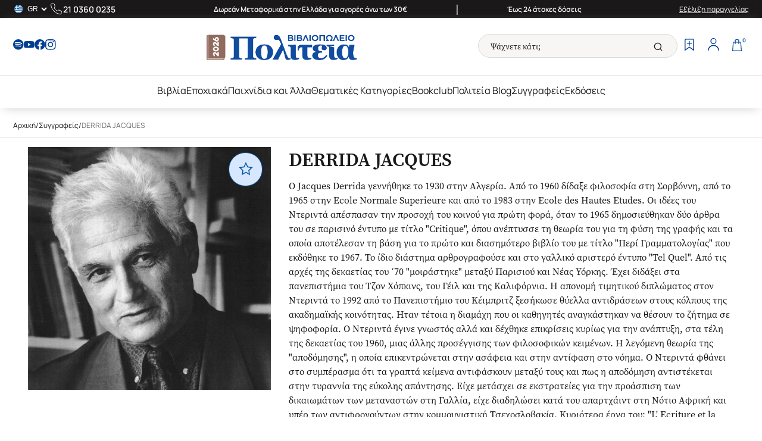

--- FILE ---
content_type: text/javascript
request_url: https://www.politeianet.gr/assets/plus.9TLg2HQX.js
body_size: -240
content:
import{r as e}from"./index-_b5NbuUj.js";const n=t=>e.createElement("svg",{className:"custom-svg",xmlns:"http://www.w3.org/2000/svg",width:16,height:16,viewBox:"0 0 16 16",...t},e.createElement("g",{id:"plus",transform:"translate(1 1)"},e.createElement("line",{id:"Line_59","data-name":"Line 59",x2:14,transform:"translate(0 7)",fill:"none",stroke:"#003E92",strokeLinecap:"round",strokeWidth:2}),e.createElement("line",{id:"Line_485","data-name":"Line 485",x2:14,transform:"translate(7) rotate(90)",fill:"none",stroke:"#003E92",strokeLinecap:"round",strokeWidth:2})));export{n as S};


--- FILE ---
content_type: text/javascript
request_url: https://www.politeianet.gr/assets/useApplyFilters.C-zJLaiW.js
body_size: -63
content:
import{a as m,w as h}from"./index-_b5NbuUj.js";const E=()=>{const i=m(),r=h(),t=(e,o,n=!1)=>{const l=new URLSearchParams(r.search),s={...Object.fromEntries(l.entries())};Object.keys(s).forEach(c=>{(s[c]===void 0||s[c]===null)&&delete s[c]});const a=new URLSearchParams(s);o?(a.set(e,o),n&&a.set("page",1)):a.delete(e),i({pathname:r.pathname,search:a.toString()})};return{toggleFilter:e=>{const n=new URLSearchParams(e.split("?")[0]).get("q");t("q",n,!0)},clearFilters:()=>{t("q",null,!0)},setSearch:e=>{t("search",e)},setStartTime:e=>{t("startTime",e)},setEndTime:e=>{t("endTime",e)},setSorting:e=>{t("sort",e)},setViewPerPage:e=>{t("psize",e)},setPage:e=>{e!==0&&(t("page",e),setTimeout(()=>{window.scrollTo({top:0,behavior:"smooth"})},50))},resetAllFilters:()=>{i(r.pathname)}}};export{E as u};


--- FILE ---
content_type: text/javascript
request_url: https://www.politeianet.gr/assets/Badges.C-NsnqC8.js
body_size: 231
content:
import{j as s}from"./index-_b5NbuUj.js";const o="/assets/ACS.KT8rmAdg.png",i="/assets/apple%20pay.D19N7VGD.png",n="/assets/boxnow-logo.CD3cmBaY.png",p="/assets/courier%20center.BwUUcEBO.png",l="/assets/Elta%20Courier.C7SWsYGG.png",g="/assets/fedex.CKfEZDGG.png",d="/assets/gpay.Cm7t49QG.png",m="/assets/icc.BH8tmJQi.png",x="/assets/iris.DnAq0OME.png",u="/assets/mastercard.E0cNFgjo.png",y="/assets/Paypal.DigCm-8u.png",v="/assets/Skroutz%20last%20mile.BKzRsVh-.png",h="/assets/speedex.ZxAvEX3o.png",j="/assets/visa.BGia7CmD.png",C="/assets/viva.D6n-7Owy.png",E=[{src:i,alt:"apple pay"},{src:d,alt:"google pay"},{src:x,alt:"iris"},{src:u,alt:"mastercard"},{src:y,alt:"paypal"},{src:j,alt:"visa"},{src:C,alt:"viva"}],N=[{src:o,alt:"acs courier"},{src:n,alt:"box now"},{src:p,alt:"courier center"},{src:l,alt:"elta courier"},{src:g,alt:"fedEx courier"},{src:m,alt:"icc courier"},{src:v,alt:"skroutz last mile"},{src:h,alt:"speedex courier"}],w=()=>s.jsx("div",{className:"badges",children:s.jsxs("div",{className:"container content-wrapper",children:[s.jsx("div",{className:"payment-options",children:E.map(({src:e,alt:a,width:t,height:r},c)=>s.jsx("img",{fetchPriority:"low",loading:"lazy",src:e,alt:a,width:t,height:r||32,className:a==="viva"||a==="paypal"?"cropped-logo small-logo":"cropped-logo"},`payment-${c}`))}),s.jsx("div",{children:s.jsx("p",{children:"|"})}),s.jsx("div",{className:"courier-options",children:N.map(({src:e,alt:a,width:t,height:r},c)=>s.jsx("img",{fetchPriority:"low",loading:"lazy",src:e,alt:a,width:t,height:r||32,className:a==="speedex courier"?"cropped-logo small-logo":"cropped-logo"},`courier-${c}`))})]})});export{w as default};


--- FILE ---
content_type: text/javascript
request_url: https://www.politeianet.gr/assets/useCustomerRecommendation.BN0I7zxH.js
body_size: -328
content:
import{V as s,I as r,U as a,b1 as u}from"./index-_b5NbuUj.js";const m=(e,t)=>{const n=s();return r({queryKey:["customer-recommendations-by-entity",e,t,a.getId(),{lang:n}],queryFn:()=>u(e,t).then(o=>o).catch(()=>({})),placeholderData:null,enabled:a.isAuthenticated()})};export{m as u};


--- FILE ---
content_type: text/javascript
request_url: https://www.politeianet.gr/assets/Pagination.CJfiO0XD.js
body_size: 421
content:
import{w as C,r as u,j as r,F as f,P as F}from"./index-_b5NbuUj.js";import{S as P}from"./chevron.D-rNLTli.js";import{u as S}from"./useApplyFilters.C-zJLaiW.js";import{u as b}from"./useFilterState.rVAEDpKL.js";const k=({totalCount:m,forcePageSize:p=null})=>{const x=C(),i=new URLSearchParams(x.search),{viewPerPageOption:d,page:t}=b(),{setPage:o}=S(),[j,h]=u.useState([]),v=u.useMemo(()=>p||d,[d,p]),a=Math.ceil(m/v);if(u.useEffect(()=>{let e=[];for(let n=0;n<a;n++){let g=n+1;e.push(g)}const s=e.length;if(s<=5){h(e);return}if(t===1)e=[1,2,3,0,s];else if(t===s)e=[1,0,s-2,s-1,s];else if(s-t<t-1){const n=Math.min(t+1,s);e=[1,0,t-1,t,n]}else if(s-t>=t-1){const n=Math.min(t+1,s);e=[t-1,t,n,0,s]}h(e)},[t,a]),v>=m||t>a)return null;const l=e=>e<1||e>a?"#":(e===1?i.delete("page"):i.set("page",e),`${x.pathname}?${i.toString()}`),c=e=>{if(e<t&&e>=1)return"prev";if(e>t&&e<=a)return"next"};return r.jsxs("div",{id:"pagination",children:[r.jsx("div",{className:`button prev ${t===1?"disabled":""}`,children:r.jsx(f,{to:l(t-1),onClick:e=>{e.preventDefault(),t-1>=1&&o(t-1)},rel:c(t-1),children:r.jsx(P,{})})}),r.jsx("div",{className:"pages",children:j.filter(e=>e===0||e>=1&&e<=a).map((e,s)=>r.jsx(f,{to:l(e),onClick:n=>{n.preventDefault(),e>=1&&e<=a&&o(e)},className:`${t===e?"active":""}  ${e>999?"large-number":""}`,rel:c(e),children:e!==0?e:"..."},s))}),t<a&&r.jsx("div",{className:"button next",children:r.jsx(f,{to:l(t+1),onClick:e=>{e.preventDefault(),o(t+1)},rel:c(t+1),children:r.jsx(P,{})})})]})};k.propTypes={totalCount:F.number};export{k as default};
